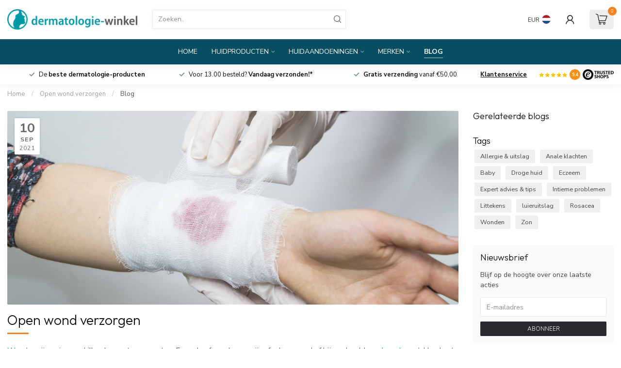

--- FILE ---
content_type: text/css; charset=UTF-8
request_url: https://cdn.webshopapp.com/shops/207920/themes/183165/assets/gui-nova.css?20260119082155
body_size: 621
content:
.gui-form .gui-checkbox label, .gui-form .gui-radio label
{
  
}

.gui-radio .fancy-radio+label,
.gui-checkbox .fancy-checkbox+label
{
    line-height: 1.1;
    padding-bottom: 5px;
    padding-top: 5px;
  width: auto;
}

.gui-input, .gui-text, .gui-select, .gui-number {
    background-color: var(--body-bg-color) !important;
    border-color: var(--body-text-color-020) !important;
}

.gui-block, .gui-block-title, .gui-buttons.gui-border, .gui-block-inner, .gui-image
{
  border-color: var(--body-text-color-030) !important;
}


/* .gui-select select.fancy-select
{
  height:unset;
  padding: 0 20px 0 15px;
} */

/* .gui-input input
{
	line-height: 40px;
	height: 40px;
} */

.gui-input-phone-number .gui-input-phone-number-code-wrapper
{
	margin-top: 8px !important;
}

.gui-checkout .gui-progressbar
{
  background:none;
  border:0;
 overflow:hidden;
}
.gui-checkout .gui-progressbar.gui-fixed{ position:relative !important; width:100% !important; }

.gui-form > .gui-margin-fix,
.gui-checkout .gui-margin-fix {
    display: none !important;
}

.gui-progressbar>ul>li
{
  background:none !important;
  position:relative;
}

.gui-progressbar>ul>li:after {
    content: "";
    display: block;
    position: absolute;
    /*width: calc(100% - 30px);*/
  width:100%;
    height: 2px;
    background: rgba(155,155,155,0.17);
    top: 19px;
    z-index: -1;
    /*left: 15px;*/
}

.gui-progressbar>ul>li>a
{
  font-weight:normal;
  background: none !important;
  display: inline-block;
  background: #fff !important;
}

.gui-progressbar>ul>li.gui-done>a
{
  color: initial !important;
}

.gui-progressbar>ul>li>a>span
{
  content: "x" !important;
  height:40px !important;
  width:40px !important;
  line-height:40px !important;
  text-align:center !important;
  border-radius:100% !important;
  border:1px solid #eee !important;
  background:none !important;
  color:#444;
  text-indent:0 !important;
  font-weight:bold;
  position:relative;
}

.gui-progressbar>ul>li>a>span:after
{
  display:none !important;
}

/* .gui-progressbar>ul>li.gui-done>a>span:after
{
  font-family: 'proximav2';
  font-weight:bold;
  content: "\e928" !important;
  display:block !important;
  position:absolute;
  left:0;
  top:0;
  width:40px;
  height:40px;
  line-height:40px;
  text-align:center;
  text-indent:0 !important;
}

.gui-progressbar>ul>li.gui-done>a>span
{
  text-indent:-99999px !important;
} */

.gui-checkout .gui-confirm-buttons>a
{
  display:block;
  font-size:1.1em;
  padding:10px 20px;
  border-radius:0;
}

.gui-block-content, .gui-block
{
  border-radius:0;
}

/*.gui-input, .gui-text, .gui-select, .gui-number,
.gui-select select.fancy-select
{
  border-color: rgba(155,155,155,0.25) !important;
}*/

--- FILE ---
content_type: text/css; charset=UTF-8
request_url: https://cdn.webshopapp.com/shops/207920/themes/183165/assets/custom.css?20260119082155
body_size: 1742
content:
/* 20260116085345 - v2 */
.gui,
.gui-block-linklist li a {
  color: #666666;
}

.gui-page-title,
.gui a.gui-bold,
.gui-block-subtitle,
.gui-table thead tr th,
.gui ul.gui-products li .gui-products-title a,
.gui-form label,
.gui-block-title.gui-dark strong,
.gui-block-title.gui-dark strong a,
.gui-content-subtitle {
  color: #000000;
}

.gui-block-inner strong {
  color: #848484;
}

.gui a {
  color: #0a8de9;
}

.gui-input.gui-focus,
.gui-text.gui-focus,
.gui-select.gui-focus {
  border-color: #0a8de9;
  box-shadow: 0 0 2px #0a8de9;
}

.gui-select.gui-focus .gui-handle {
  border-color: #0a8de9;
}

.gui-block,
.gui-block-title,
.gui-buttons.gui-border,
.gui-block-inner,
.gui-image {
  border-color: #8d8d8d;
}

.gui-block-title {
  color: #333333;
  background-color: #ffffff;
}

.gui-content-title {
  color: #333333;
}

.gui-form .gui-field .gui-description span {
  color: #666666;
}

.gui-block-inner {
  background-color: #f4f4f4;
}

.gui-block-option {
  border-color: #ededed;
  background-color: #f9f9f9;
}

.gui-block-option-block {
  border-color: #ededed;
}

.gui-block-title strong {
  color: #333333;
}

.gui-line,
.gui-cart-sum .gui-line {
  background-color: #cbcbcb;
}

.gui ul.gui-products li {
  border-color: #dcdcdc;
}

.gui-block-subcontent,
.gui-content-subtitle {
  border-color: #dcdcdc;
}

.gui-faq,
.gui-login,
.gui-password,
.gui-register,
.gui-review,
.gui-sitemap,
.gui-block-linklist li,
.gui-table {
  border-color: #dcdcdc;
}

.gui-block-content .gui-table {
  border-color: #ededed;
}

.gui-table thead tr th {
  border-color: #cbcbcb;
  background-color: #f9f9f9;
}

.gui-table tbody tr td {
  border-color: #ededed;
}

.gui a.gui-button-large,
.gui a.gui-button-small {
  border-color: #8d8d8d;
  color: #000000;
  background-color: #ffffff;
}

.gui a.gui-button-large.gui-button-action,
.gui a.gui-button-small.gui-button-action {
  border-color: #8d8d8d;
  color: #000000;
  background-color: #ffffff;
}

.gui a.gui-button-large:active,
.gui a.gui-button-small:active {
  background-color: #cccccc;
  border-color: #707070;
}

.gui a.gui-button-large.gui-button-action:active,
.gui a.gui-button-small.gui-button-action:active {
  background-color: #cccccc;
  border-color: #707070;
}

.gui-input,
.gui-text,
.gui-select,
.gui-number {
  border-color: #8d8d8d;
  background-color: #ffffff;
}

.gui-select .gui-handle,
.gui-number .gui-handle {
  border-color: #8d8d8d;
}

.gui-number .gui-handle a {
  background-color: #ffffff;
}

.gui-input input,
.gui-number input,
.gui-text textarea,
.gui-select .gui-value {
  color: #000000;
}

.gui-progressbar {
  background-color: #76c61b;
}

/* custom */
/*JW Schutman, BAP Medical (o.b.v. KNO-Winkel code door LightspeedHQ) 10-12-2020 [actieve weergave in checkout] START*
.gui-inactive {
    opacity: 1!important;
}
/*JW Schutman, BAP Medical (o.b.v. KNO-Winkel code door LightspeedHQ) 10-12-2020 [actieve weergave in checkout] END*

/*Nynke Lont, LightspeedHQ 12-05-2017 13:44 START*

#tabs > ul > li:nth-child(3) {display:none;}
#tabs > ul > li:nth-child(2) {display:none;}

.product-configure-variants > select { width: 100% !important; }

/*Nynke Lont,  LightspeedHQ 12-05-2017 13:44 END */
/* ok */


/* Old custom css, conflicts wth new proxima theme */
/*a.header-link.compare, .product-block-quick,
.productpage .wishlist,
.productpage .share{
    display: none !important;
}

.header-hallmark img {
    max-height: 30px;
}

.cart-icon #qty {
    background: #F5821F;
}

#navbar nav>ul>li>a:hover, #navbar nav>ul>li:hover>a, #navbar nav>ul>li.active>a
{
  color:#fff;
  position: relative;
}

#navbar nav>ul>li.active>a:after {
    content: "";
    position: absolute;
    width: calc(100% + 15px);
    height: 28px;
    left: -7px;
    top: 50%;
    margin-top: -14px;
    z-index: -1;
    border-radius: 3px;
    box-shadow: 0px 3px 3px rgb(0 0 0 / 10%);
    background: #f56917;
  background:#f5821f;
      top: unset;
    bottom: 10px;
    height: 3px;
    width: 100%;
    left: 0;
}


.subheader {
    max-width: 1260px;
    margin: 0 auto;
}

.usps-header i {
    color: #f5821f;
    color: #fff;
    background: #f5821f;
    border-radius: 100%;
    font-size: 8px;
    width: 17px;
    height: 17px;
    text-align: center;
    vertical-align: text-bottom;
    line-height: 18px;
    background: #27b77b;
    background: #039ab1;
}

.button {	padding: 12px 24px; border-radius:3px; border-radius:50px;}
.button-large {	padding: 15px 30px; }

.button-txt{ color:#009ab2; }

@media all and (min-width:769px)
{
.productpage .offer-holder {
  background:#fff;
    box-shadow: 0px 0px 40px -10px rgb(0 0 0 / 11%);
    border-radius: 10px;
    border: 1px solid #f5f5f5;
}
}

.cart-popup .message-bar
{
    background: #039ab1;
}

.freeshipping-bar.complete .icon, .message-bar.success .icon
{
background: #00b4d0;
}

.newsletter .submit
{
  border-radius: 0 50px 50px 0;
}

.newsletter .input
{
  border-radius: 50px 0 0 50px;
  overflow: hidden;
}

.gui-checkout a.gui-button-large.gui-button-action {
    border-radius: 50px;
}

*/



/* Start custom - do not edit */
h1, h2, h3, h4, h5, h6, .h1, .h2, .h3, .h4, .h5, .heading{ text-transform: initial; }

.gui-thankyou img {
    max-width: 100%;
    height: auto;
}
/* end custom - do not edit */


/*:root
{
  --bf-yellow: #f3c315;
}

#notification-bf-container
{
  display:flex; align-items:center; flex-wrap:nowrap; margin-top:30px;
}

#notification-bf-img
{
  margin-right:30px; rotate:-25deg; max-width:90px;
  z-index:1;
}

#notification-bf-container  #notification
{
    background: #111;
    color: #f1cc19;
    font-weight: bold;
    font-size: 14px;
    margin: 30px;
    border-radius: 5px;
    box-shadow: 0px 0px 30px 0px #00000059;
    max-width: 1260px;
    margin: 0px auto 0px;
    padding: 15px 40px;
    border-bottom: 5px solid #d9a13e;
    background: #021b20;
    color: var(--bf-yellow);
}

#notification-bf-container #notification .x:before,
#notification-bf-container #notification .x:after {
    border-color: #222;
    opacity: 1;
}

#notification-bf-container  #notification .x {
    top: 50%;
    margin-top: -9px;
    right: 8px;
    background: var(--bf-yellow);
    width: 27px;
    height: 27px;
    margin-top: -13px;
}

#notification-bf-container a>strong
{
      font-weight: 900;
    background: var(--bf-yellow);
    color: #000;
    text-transform: uppercase;
    display: inline-block;
    padding: 1px 4px;
    border-radius: 3px;
}

@media(max-width:587px)
{
  #notification-bf-container
  {
    flex-wrap:wrap;
    margin-top:0;
  }
  
  #notification-bf-img{ max-width:60px; }
  
  #notification-bf-container #notification
  {
    padding: 10px 30px 10px 10px;
    padding: 10px;
    font-size: 13px;
  }
  
  #notification-bf-container #notification .x {
    right: -8px;
    top: 0;
  }
}*/


--- FILE ---
content_type: text/javascript;charset=utf-8
request_url: https://www.dermatologie-winkel.nl/nl/services/stats/pageview.js
body_size: -413
content:
// SEOshop 23-01-2026 08:04:32